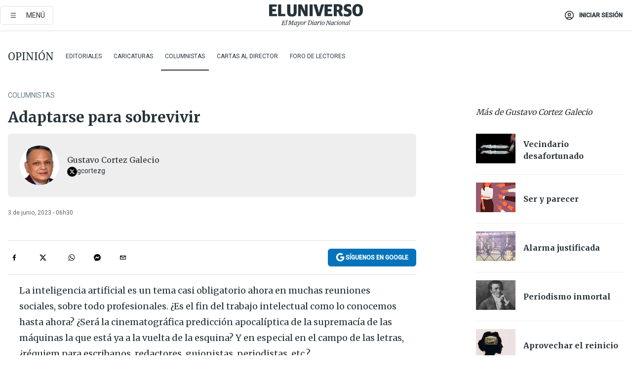

--- FILE ---
content_type: text/html; charset=utf-8
request_url: https://www.google.com/recaptcha/api2/anchor?ar=1&k=6LdhhuYZAAAAAIt3BuoF1mlkrCnSBSE6PTyJ6-Ts&co=aHR0cHM6Ly9lbHVuaXZlcnNvLWVsLXVuaXZlcnNvLXByb2QuY2RuLmFyY3B1Ymxpc2hpbmcuY29tOjQ0Mw..&hl=en&v=N67nZn4AqZkNcbeMu4prBgzg&size=invisible&anchor-ms=20000&execute-ms=30000&cb=rdx1ijwh1djf
body_size: 48724
content:
<!DOCTYPE HTML><html dir="ltr" lang="en"><head><meta http-equiv="Content-Type" content="text/html; charset=UTF-8">
<meta http-equiv="X-UA-Compatible" content="IE=edge">
<title>reCAPTCHA</title>
<style type="text/css">
/* cyrillic-ext */
@font-face {
  font-family: 'Roboto';
  font-style: normal;
  font-weight: 400;
  font-stretch: 100%;
  src: url(//fonts.gstatic.com/s/roboto/v48/KFO7CnqEu92Fr1ME7kSn66aGLdTylUAMa3GUBHMdazTgWw.woff2) format('woff2');
  unicode-range: U+0460-052F, U+1C80-1C8A, U+20B4, U+2DE0-2DFF, U+A640-A69F, U+FE2E-FE2F;
}
/* cyrillic */
@font-face {
  font-family: 'Roboto';
  font-style: normal;
  font-weight: 400;
  font-stretch: 100%;
  src: url(//fonts.gstatic.com/s/roboto/v48/KFO7CnqEu92Fr1ME7kSn66aGLdTylUAMa3iUBHMdazTgWw.woff2) format('woff2');
  unicode-range: U+0301, U+0400-045F, U+0490-0491, U+04B0-04B1, U+2116;
}
/* greek-ext */
@font-face {
  font-family: 'Roboto';
  font-style: normal;
  font-weight: 400;
  font-stretch: 100%;
  src: url(//fonts.gstatic.com/s/roboto/v48/KFO7CnqEu92Fr1ME7kSn66aGLdTylUAMa3CUBHMdazTgWw.woff2) format('woff2');
  unicode-range: U+1F00-1FFF;
}
/* greek */
@font-face {
  font-family: 'Roboto';
  font-style: normal;
  font-weight: 400;
  font-stretch: 100%;
  src: url(//fonts.gstatic.com/s/roboto/v48/KFO7CnqEu92Fr1ME7kSn66aGLdTylUAMa3-UBHMdazTgWw.woff2) format('woff2');
  unicode-range: U+0370-0377, U+037A-037F, U+0384-038A, U+038C, U+038E-03A1, U+03A3-03FF;
}
/* math */
@font-face {
  font-family: 'Roboto';
  font-style: normal;
  font-weight: 400;
  font-stretch: 100%;
  src: url(//fonts.gstatic.com/s/roboto/v48/KFO7CnqEu92Fr1ME7kSn66aGLdTylUAMawCUBHMdazTgWw.woff2) format('woff2');
  unicode-range: U+0302-0303, U+0305, U+0307-0308, U+0310, U+0312, U+0315, U+031A, U+0326-0327, U+032C, U+032F-0330, U+0332-0333, U+0338, U+033A, U+0346, U+034D, U+0391-03A1, U+03A3-03A9, U+03B1-03C9, U+03D1, U+03D5-03D6, U+03F0-03F1, U+03F4-03F5, U+2016-2017, U+2034-2038, U+203C, U+2040, U+2043, U+2047, U+2050, U+2057, U+205F, U+2070-2071, U+2074-208E, U+2090-209C, U+20D0-20DC, U+20E1, U+20E5-20EF, U+2100-2112, U+2114-2115, U+2117-2121, U+2123-214F, U+2190, U+2192, U+2194-21AE, U+21B0-21E5, U+21F1-21F2, U+21F4-2211, U+2213-2214, U+2216-22FF, U+2308-230B, U+2310, U+2319, U+231C-2321, U+2336-237A, U+237C, U+2395, U+239B-23B7, U+23D0, U+23DC-23E1, U+2474-2475, U+25AF, U+25B3, U+25B7, U+25BD, U+25C1, U+25CA, U+25CC, U+25FB, U+266D-266F, U+27C0-27FF, U+2900-2AFF, U+2B0E-2B11, U+2B30-2B4C, U+2BFE, U+3030, U+FF5B, U+FF5D, U+1D400-1D7FF, U+1EE00-1EEFF;
}
/* symbols */
@font-face {
  font-family: 'Roboto';
  font-style: normal;
  font-weight: 400;
  font-stretch: 100%;
  src: url(//fonts.gstatic.com/s/roboto/v48/KFO7CnqEu92Fr1ME7kSn66aGLdTylUAMaxKUBHMdazTgWw.woff2) format('woff2');
  unicode-range: U+0001-000C, U+000E-001F, U+007F-009F, U+20DD-20E0, U+20E2-20E4, U+2150-218F, U+2190, U+2192, U+2194-2199, U+21AF, U+21E6-21F0, U+21F3, U+2218-2219, U+2299, U+22C4-22C6, U+2300-243F, U+2440-244A, U+2460-24FF, U+25A0-27BF, U+2800-28FF, U+2921-2922, U+2981, U+29BF, U+29EB, U+2B00-2BFF, U+4DC0-4DFF, U+FFF9-FFFB, U+10140-1018E, U+10190-1019C, U+101A0, U+101D0-101FD, U+102E0-102FB, U+10E60-10E7E, U+1D2C0-1D2D3, U+1D2E0-1D37F, U+1F000-1F0FF, U+1F100-1F1AD, U+1F1E6-1F1FF, U+1F30D-1F30F, U+1F315, U+1F31C, U+1F31E, U+1F320-1F32C, U+1F336, U+1F378, U+1F37D, U+1F382, U+1F393-1F39F, U+1F3A7-1F3A8, U+1F3AC-1F3AF, U+1F3C2, U+1F3C4-1F3C6, U+1F3CA-1F3CE, U+1F3D4-1F3E0, U+1F3ED, U+1F3F1-1F3F3, U+1F3F5-1F3F7, U+1F408, U+1F415, U+1F41F, U+1F426, U+1F43F, U+1F441-1F442, U+1F444, U+1F446-1F449, U+1F44C-1F44E, U+1F453, U+1F46A, U+1F47D, U+1F4A3, U+1F4B0, U+1F4B3, U+1F4B9, U+1F4BB, U+1F4BF, U+1F4C8-1F4CB, U+1F4D6, U+1F4DA, U+1F4DF, U+1F4E3-1F4E6, U+1F4EA-1F4ED, U+1F4F7, U+1F4F9-1F4FB, U+1F4FD-1F4FE, U+1F503, U+1F507-1F50B, U+1F50D, U+1F512-1F513, U+1F53E-1F54A, U+1F54F-1F5FA, U+1F610, U+1F650-1F67F, U+1F687, U+1F68D, U+1F691, U+1F694, U+1F698, U+1F6AD, U+1F6B2, U+1F6B9-1F6BA, U+1F6BC, U+1F6C6-1F6CF, U+1F6D3-1F6D7, U+1F6E0-1F6EA, U+1F6F0-1F6F3, U+1F6F7-1F6FC, U+1F700-1F7FF, U+1F800-1F80B, U+1F810-1F847, U+1F850-1F859, U+1F860-1F887, U+1F890-1F8AD, U+1F8B0-1F8BB, U+1F8C0-1F8C1, U+1F900-1F90B, U+1F93B, U+1F946, U+1F984, U+1F996, U+1F9E9, U+1FA00-1FA6F, U+1FA70-1FA7C, U+1FA80-1FA89, U+1FA8F-1FAC6, U+1FACE-1FADC, U+1FADF-1FAE9, U+1FAF0-1FAF8, U+1FB00-1FBFF;
}
/* vietnamese */
@font-face {
  font-family: 'Roboto';
  font-style: normal;
  font-weight: 400;
  font-stretch: 100%;
  src: url(//fonts.gstatic.com/s/roboto/v48/KFO7CnqEu92Fr1ME7kSn66aGLdTylUAMa3OUBHMdazTgWw.woff2) format('woff2');
  unicode-range: U+0102-0103, U+0110-0111, U+0128-0129, U+0168-0169, U+01A0-01A1, U+01AF-01B0, U+0300-0301, U+0303-0304, U+0308-0309, U+0323, U+0329, U+1EA0-1EF9, U+20AB;
}
/* latin-ext */
@font-face {
  font-family: 'Roboto';
  font-style: normal;
  font-weight: 400;
  font-stretch: 100%;
  src: url(//fonts.gstatic.com/s/roboto/v48/KFO7CnqEu92Fr1ME7kSn66aGLdTylUAMa3KUBHMdazTgWw.woff2) format('woff2');
  unicode-range: U+0100-02BA, U+02BD-02C5, U+02C7-02CC, U+02CE-02D7, U+02DD-02FF, U+0304, U+0308, U+0329, U+1D00-1DBF, U+1E00-1E9F, U+1EF2-1EFF, U+2020, U+20A0-20AB, U+20AD-20C0, U+2113, U+2C60-2C7F, U+A720-A7FF;
}
/* latin */
@font-face {
  font-family: 'Roboto';
  font-style: normal;
  font-weight: 400;
  font-stretch: 100%;
  src: url(//fonts.gstatic.com/s/roboto/v48/KFO7CnqEu92Fr1ME7kSn66aGLdTylUAMa3yUBHMdazQ.woff2) format('woff2');
  unicode-range: U+0000-00FF, U+0131, U+0152-0153, U+02BB-02BC, U+02C6, U+02DA, U+02DC, U+0304, U+0308, U+0329, U+2000-206F, U+20AC, U+2122, U+2191, U+2193, U+2212, U+2215, U+FEFF, U+FFFD;
}
/* cyrillic-ext */
@font-face {
  font-family: 'Roboto';
  font-style: normal;
  font-weight: 500;
  font-stretch: 100%;
  src: url(//fonts.gstatic.com/s/roboto/v48/KFO7CnqEu92Fr1ME7kSn66aGLdTylUAMa3GUBHMdazTgWw.woff2) format('woff2');
  unicode-range: U+0460-052F, U+1C80-1C8A, U+20B4, U+2DE0-2DFF, U+A640-A69F, U+FE2E-FE2F;
}
/* cyrillic */
@font-face {
  font-family: 'Roboto';
  font-style: normal;
  font-weight: 500;
  font-stretch: 100%;
  src: url(//fonts.gstatic.com/s/roboto/v48/KFO7CnqEu92Fr1ME7kSn66aGLdTylUAMa3iUBHMdazTgWw.woff2) format('woff2');
  unicode-range: U+0301, U+0400-045F, U+0490-0491, U+04B0-04B1, U+2116;
}
/* greek-ext */
@font-face {
  font-family: 'Roboto';
  font-style: normal;
  font-weight: 500;
  font-stretch: 100%;
  src: url(//fonts.gstatic.com/s/roboto/v48/KFO7CnqEu92Fr1ME7kSn66aGLdTylUAMa3CUBHMdazTgWw.woff2) format('woff2');
  unicode-range: U+1F00-1FFF;
}
/* greek */
@font-face {
  font-family: 'Roboto';
  font-style: normal;
  font-weight: 500;
  font-stretch: 100%;
  src: url(//fonts.gstatic.com/s/roboto/v48/KFO7CnqEu92Fr1ME7kSn66aGLdTylUAMa3-UBHMdazTgWw.woff2) format('woff2');
  unicode-range: U+0370-0377, U+037A-037F, U+0384-038A, U+038C, U+038E-03A1, U+03A3-03FF;
}
/* math */
@font-face {
  font-family: 'Roboto';
  font-style: normal;
  font-weight: 500;
  font-stretch: 100%;
  src: url(//fonts.gstatic.com/s/roboto/v48/KFO7CnqEu92Fr1ME7kSn66aGLdTylUAMawCUBHMdazTgWw.woff2) format('woff2');
  unicode-range: U+0302-0303, U+0305, U+0307-0308, U+0310, U+0312, U+0315, U+031A, U+0326-0327, U+032C, U+032F-0330, U+0332-0333, U+0338, U+033A, U+0346, U+034D, U+0391-03A1, U+03A3-03A9, U+03B1-03C9, U+03D1, U+03D5-03D6, U+03F0-03F1, U+03F4-03F5, U+2016-2017, U+2034-2038, U+203C, U+2040, U+2043, U+2047, U+2050, U+2057, U+205F, U+2070-2071, U+2074-208E, U+2090-209C, U+20D0-20DC, U+20E1, U+20E5-20EF, U+2100-2112, U+2114-2115, U+2117-2121, U+2123-214F, U+2190, U+2192, U+2194-21AE, U+21B0-21E5, U+21F1-21F2, U+21F4-2211, U+2213-2214, U+2216-22FF, U+2308-230B, U+2310, U+2319, U+231C-2321, U+2336-237A, U+237C, U+2395, U+239B-23B7, U+23D0, U+23DC-23E1, U+2474-2475, U+25AF, U+25B3, U+25B7, U+25BD, U+25C1, U+25CA, U+25CC, U+25FB, U+266D-266F, U+27C0-27FF, U+2900-2AFF, U+2B0E-2B11, U+2B30-2B4C, U+2BFE, U+3030, U+FF5B, U+FF5D, U+1D400-1D7FF, U+1EE00-1EEFF;
}
/* symbols */
@font-face {
  font-family: 'Roboto';
  font-style: normal;
  font-weight: 500;
  font-stretch: 100%;
  src: url(//fonts.gstatic.com/s/roboto/v48/KFO7CnqEu92Fr1ME7kSn66aGLdTylUAMaxKUBHMdazTgWw.woff2) format('woff2');
  unicode-range: U+0001-000C, U+000E-001F, U+007F-009F, U+20DD-20E0, U+20E2-20E4, U+2150-218F, U+2190, U+2192, U+2194-2199, U+21AF, U+21E6-21F0, U+21F3, U+2218-2219, U+2299, U+22C4-22C6, U+2300-243F, U+2440-244A, U+2460-24FF, U+25A0-27BF, U+2800-28FF, U+2921-2922, U+2981, U+29BF, U+29EB, U+2B00-2BFF, U+4DC0-4DFF, U+FFF9-FFFB, U+10140-1018E, U+10190-1019C, U+101A0, U+101D0-101FD, U+102E0-102FB, U+10E60-10E7E, U+1D2C0-1D2D3, U+1D2E0-1D37F, U+1F000-1F0FF, U+1F100-1F1AD, U+1F1E6-1F1FF, U+1F30D-1F30F, U+1F315, U+1F31C, U+1F31E, U+1F320-1F32C, U+1F336, U+1F378, U+1F37D, U+1F382, U+1F393-1F39F, U+1F3A7-1F3A8, U+1F3AC-1F3AF, U+1F3C2, U+1F3C4-1F3C6, U+1F3CA-1F3CE, U+1F3D4-1F3E0, U+1F3ED, U+1F3F1-1F3F3, U+1F3F5-1F3F7, U+1F408, U+1F415, U+1F41F, U+1F426, U+1F43F, U+1F441-1F442, U+1F444, U+1F446-1F449, U+1F44C-1F44E, U+1F453, U+1F46A, U+1F47D, U+1F4A3, U+1F4B0, U+1F4B3, U+1F4B9, U+1F4BB, U+1F4BF, U+1F4C8-1F4CB, U+1F4D6, U+1F4DA, U+1F4DF, U+1F4E3-1F4E6, U+1F4EA-1F4ED, U+1F4F7, U+1F4F9-1F4FB, U+1F4FD-1F4FE, U+1F503, U+1F507-1F50B, U+1F50D, U+1F512-1F513, U+1F53E-1F54A, U+1F54F-1F5FA, U+1F610, U+1F650-1F67F, U+1F687, U+1F68D, U+1F691, U+1F694, U+1F698, U+1F6AD, U+1F6B2, U+1F6B9-1F6BA, U+1F6BC, U+1F6C6-1F6CF, U+1F6D3-1F6D7, U+1F6E0-1F6EA, U+1F6F0-1F6F3, U+1F6F7-1F6FC, U+1F700-1F7FF, U+1F800-1F80B, U+1F810-1F847, U+1F850-1F859, U+1F860-1F887, U+1F890-1F8AD, U+1F8B0-1F8BB, U+1F8C0-1F8C1, U+1F900-1F90B, U+1F93B, U+1F946, U+1F984, U+1F996, U+1F9E9, U+1FA00-1FA6F, U+1FA70-1FA7C, U+1FA80-1FA89, U+1FA8F-1FAC6, U+1FACE-1FADC, U+1FADF-1FAE9, U+1FAF0-1FAF8, U+1FB00-1FBFF;
}
/* vietnamese */
@font-face {
  font-family: 'Roboto';
  font-style: normal;
  font-weight: 500;
  font-stretch: 100%;
  src: url(//fonts.gstatic.com/s/roboto/v48/KFO7CnqEu92Fr1ME7kSn66aGLdTylUAMa3OUBHMdazTgWw.woff2) format('woff2');
  unicode-range: U+0102-0103, U+0110-0111, U+0128-0129, U+0168-0169, U+01A0-01A1, U+01AF-01B0, U+0300-0301, U+0303-0304, U+0308-0309, U+0323, U+0329, U+1EA0-1EF9, U+20AB;
}
/* latin-ext */
@font-face {
  font-family: 'Roboto';
  font-style: normal;
  font-weight: 500;
  font-stretch: 100%;
  src: url(//fonts.gstatic.com/s/roboto/v48/KFO7CnqEu92Fr1ME7kSn66aGLdTylUAMa3KUBHMdazTgWw.woff2) format('woff2');
  unicode-range: U+0100-02BA, U+02BD-02C5, U+02C7-02CC, U+02CE-02D7, U+02DD-02FF, U+0304, U+0308, U+0329, U+1D00-1DBF, U+1E00-1E9F, U+1EF2-1EFF, U+2020, U+20A0-20AB, U+20AD-20C0, U+2113, U+2C60-2C7F, U+A720-A7FF;
}
/* latin */
@font-face {
  font-family: 'Roboto';
  font-style: normal;
  font-weight: 500;
  font-stretch: 100%;
  src: url(//fonts.gstatic.com/s/roboto/v48/KFO7CnqEu92Fr1ME7kSn66aGLdTylUAMa3yUBHMdazQ.woff2) format('woff2');
  unicode-range: U+0000-00FF, U+0131, U+0152-0153, U+02BB-02BC, U+02C6, U+02DA, U+02DC, U+0304, U+0308, U+0329, U+2000-206F, U+20AC, U+2122, U+2191, U+2193, U+2212, U+2215, U+FEFF, U+FFFD;
}
/* cyrillic-ext */
@font-face {
  font-family: 'Roboto';
  font-style: normal;
  font-weight: 900;
  font-stretch: 100%;
  src: url(//fonts.gstatic.com/s/roboto/v48/KFO7CnqEu92Fr1ME7kSn66aGLdTylUAMa3GUBHMdazTgWw.woff2) format('woff2');
  unicode-range: U+0460-052F, U+1C80-1C8A, U+20B4, U+2DE0-2DFF, U+A640-A69F, U+FE2E-FE2F;
}
/* cyrillic */
@font-face {
  font-family: 'Roboto';
  font-style: normal;
  font-weight: 900;
  font-stretch: 100%;
  src: url(//fonts.gstatic.com/s/roboto/v48/KFO7CnqEu92Fr1ME7kSn66aGLdTylUAMa3iUBHMdazTgWw.woff2) format('woff2');
  unicode-range: U+0301, U+0400-045F, U+0490-0491, U+04B0-04B1, U+2116;
}
/* greek-ext */
@font-face {
  font-family: 'Roboto';
  font-style: normal;
  font-weight: 900;
  font-stretch: 100%;
  src: url(//fonts.gstatic.com/s/roboto/v48/KFO7CnqEu92Fr1ME7kSn66aGLdTylUAMa3CUBHMdazTgWw.woff2) format('woff2');
  unicode-range: U+1F00-1FFF;
}
/* greek */
@font-face {
  font-family: 'Roboto';
  font-style: normal;
  font-weight: 900;
  font-stretch: 100%;
  src: url(//fonts.gstatic.com/s/roboto/v48/KFO7CnqEu92Fr1ME7kSn66aGLdTylUAMa3-UBHMdazTgWw.woff2) format('woff2');
  unicode-range: U+0370-0377, U+037A-037F, U+0384-038A, U+038C, U+038E-03A1, U+03A3-03FF;
}
/* math */
@font-face {
  font-family: 'Roboto';
  font-style: normal;
  font-weight: 900;
  font-stretch: 100%;
  src: url(//fonts.gstatic.com/s/roboto/v48/KFO7CnqEu92Fr1ME7kSn66aGLdTylUAMawCUBHMdazTgWw.woff2) format('woff2');
  unicode-range: U+0302-0303, U+0305, U+0307-0308, U+0310, U+0312, U+0315, U+031A, U+0326-0327, U+032C, U+032F-0330, U+0332-0333, U+0338, U+033A, U+0346, U+034D, U+0391-03A1, U+03A3-03A9, U+03B1-03C9, U+03D1, U+03D5-03D6, U+03F0-03F1, U+03F4-03F5, U+2016-2017, U+2034-2038, U+203C, U+2040, U+2043, U+2047, U+2050, U+2057, U+205F, U+2070-2071, U+2074-208E, U+2090-209C, U+20D0-20DC, U+20E1, U+20E5-20EF, U+2100-2112, U+2114-2115, U+2117-2121, U+2123-214F, U+2190, U+2192, U+2194-21AE, U+21B0-21E5, U+21F1-21F2, U+21F4-2211, U+2213-2214, U+2216-22FF, U+2308-230B, U+2310, U+2319, U+231C-2321, U+2336-237A, U+237C, U+2395, U+239B-23B7, U+23D0, U+23DC-23E1, U+2474-2475, U+25AF, U+25B3, U+25B7, U+25BD, U+25C1, U+25CA, U+25CC, U+25FB, U+266D-266F, U+27C0-27FF, U+2900-2AFF, U+2B0E-2B11, U+2B30-2B4C, U+2BFE, U+3030, U+FF5B, U+FF5D, U+1D400-1D7FF, U+1EE00-1EEFF;
}
/* symbols */
@font-face {
  font-family: 'Roboto';
  font-style: normal;
  font-weight: 900;
  font-stretch: 100%;
  src: url(//fonts.gstatic.com/s/roboto/v48/KFO7CnqEu92Fr1ME7kSn66aGLdTylUAMaxKUBHMdazTgWw.woff2) format('woff2');
  unicode-range: U+0001-000C, U+000E-001F, U+007F-009F, U+20DD-20E0, U+20E2-20E4, U+2150-218F, U+2190, U+2192, U+2194-2199, U+21AF, U+21E6-21F0, U+21F3, U+2218-2219, U+2299, U+22C4-22C6, U+2300-243F, U+2440-244A, U+2460-24FF, U+25A0-27BF, U+2800-28FF, U+2921-2922, U+2981, U+29BF, U+29EB, U+2B00-2BFF, U+4DC0-4DFF, U+FFF9-FFFB, U+10140-1018E, U+10190-1019C, U+101A0, U+101D0-101FD, U+102E0-102FB, U+10E60-10E7E, U+1D2C0-1D2D3, U+1D2E0-1D37F, U+1F000-1F0FF, U+1F100-1F1AD, U+1F1E6-1F1FF, U+1F30D-1F30F, U+1F315, U+1F31C, U+1F31E, U+1F320-1F32C, U+1F336, U+1F378, U+1F37D, U+1F382, U+1F393-1F39F, U+1F3A7-1F3A8, U+1F3AC-1F3AF, U+1F3C2, U+1F3C4-1F3C6, U+1F3CA-1F3CE, U+1F3D4-1F3E0, U+1F3ED, U+1F3F1-1F3F3, U+1F3F5-1F3F7, U+1F408, U+1F415, U+1F41F, U+1F426, U+1F43F, U+1F441-1F442, U+1F444, U+1F446-1F449, U+1F44C-1F44E, U+1F453, U+1F46A, U+1F47D, U+1F4A3, U+1F4B0, U+1F4B3, U+1F4B9, U+1F4BB, U+1F4BF, U+1F4C8-1F4CB, U+1F4D6, U+1F4DA, U+1F4DF, U+1F4E3-1F4E6, U+1F4EA-1F4ED, U+1F4F7, U+1F4F9-1F4FB, U+1F4FD-1F4FE, U+1F503, U+1F507-1F50B, U+1F50D, U+1F512-1F513, U+1F53E-1F54A, U+1F54F-1F5FA, U+1F610, U+1F650-1F67F, U+1F687, U+1F68D, U+1F691, U+1F694, U+1F698, U+1F6AD, U+1F6B2, U+1F6B9-1F6BA, U+1F6BC, U+1F6C6-1F6CF, U+1F6D3-1F6D7, U+1F6E0-1F6EA, U+1F6F0-1F6F3, U+1F6F7-1F6FC, U+1F700-1F7FF, U+1F800-1F80B, U+1F810-1F847, U+1F850-1F859, U+1F860-1F887, U+1F890-1F8AD, U+1F8B0-1F8BB, U+1F8C0-1F8C1, U+1F900-1F90B, U+1F93B, U+1F946, U+1F984, U+1F996, U+1F9E9, U+1FA00-1FA6F, U+1FA70-1FA7C, U+1FA80-1FA89, U+1FA8F-1FAC6, U+1FACE-1FADC, U+1FADF-1FAE9, U+1FAF0-1FAF8, U+1FB00-1FBFF;
}
/* vietnamese */
@font-face {
  font-family: 'Roboto';
  font-style: normal;
  font-weight: 900;
  font-stretch: 100%;
  src: url(//fonts.gstatic.com/s/roboto/v48/KFO7CnqEu92Fr1ME7kSn66aGLdTylUAMa3OUBHMdazTgWw.woff2) format('woff2');
  unicode-range: U+0102-0103, U+0110-0111, U+0128-0129, U+0168-0169, U+01A0-01A1, U+01AF-01B0, U+0300-0301, U+0303-0304, U+0308-0309, U+0323, U+0329, U+1EA0-1EF9, U+20AB;
}
/* latin-ext */
@font-face {
  font-family: 'Roboto';
  font-style: normal;
  font-weight: 900;
  font-stretch: 100%;
  src: url(//fonts.gstatic.com/s/roboto/v48/KFO7CnqEu92Fr1ME7kSn66aGLdTylUAMa3KUBHMdazTgWw.woff2) format('woff2');
  unicode-range: U+0100-02BA, U+02BD-02C5, U+02C7-02CC, U+02CE-02D7, U+02DD-02FF, U+0304, U+0308, U+0329, U+1D00-1DBF, U+1E00-1E9F, U+1EF2-1EFF, U+2020, U+20A0-20AB, U+20AD-20C0, U+2113, U+2C60-2C7F, U+A720-A7FF;
}
/* latin */
@font-face {
  font-family: 'Roboto';
  font-style: normal;
  font-weight: 900;
  font-stretch: 100%;
  src: url(//fonts.gstatic.com/s/roboto/v48/KFO7CnqEu92Fr1ME7kSn66aGLdTylUAMa3yUBHMdazQ.woff2) format('woff2');
  unicode-range: U+0000-00FF, U+0131, U+0152-0153, U+02BB-02BC, U+02C6, U+02DA, U+02DC, U+0304, U+0308, U+0329, U+2000-206F, U+20AC, U+2122, U+2191, U+2193, U+2212, U+2215, U+FEFF, U+FFFD;
}

</style>
<link rel="stylesheet" type="text/css" href="https://www.gstatic.com/recaptcha/releases/N67nZn4AqZkNcbeMu4prBgzg/styles__ltr.css">
<script nonce="XIcwNoF-9wJJfXyu-yXkxQ" type="text/javascript">window['__recaptcha_api'] = 'https://www.google.com/recaptcha/api2/';</script>
<script type="text/javascript" src="https://www.gstatic.com/recaptcha/releases/N67nZn4AqZkNcbeMu4prBgzg/recaptcha__en.js" nonce="XIcwNoF-9wJJfXyu-yXkxQ">
      
    </script></head>
<body><div id="rc-anchor-alert" class="rc-anchor-alert"></div>
<input type="hidden" id="recaptcha-token" value="[base64]">
<script type="text/javascript" nonce="XIcwNoF-9wJJfXyu-yXkxQ">
      recaptcha.anchor.Main.init("[\x22ainput\x22,[\x22bgdata\x22,\x22\x22,\[base64]/[base64]/[base64]/bmV3IHJbeF0oY1swXSk6RT09Mj9uZXcgclt4XShjWzBdLGNbMV0pOkU9PTM/bmV3IHJbeF0oY1swXSxjWzFdLGNbMl0pOkU9PTQ/[base64]/[base64]/[base64]/[base64]/[base64]/[base64]/[base64]/[base64]\x22,\[base64]\\u003d\x22,\x22w5Epw6xkw6LCocOBwq8mw7TCkcKHwqjDq8K7EMOJw7oTQWBmVsKpdVPCvmzChSLDl8KwX3oxwqtew6UTw73CrSpfw6XCtsK2wrctI8OZwq/DpCABwoR2Q2nCkGgnw7ZWGBVERyXDkiFbN09bw5dHw5Vzw6HCg8OFw43DpmjDow1rw6HClk5WWDrCo8OIeRAbw6l0ZwzCosO3wq3DmHvDmMK6wqxiw7TDjMOcDMKHw6wqw5PDucOAaMKrAcKkw7/[base64]/DvFc8w6FzeDVyeQl6w4ZGQA9ow6DDuB1MMcO/[base64]/DtjkHw5Ykw5l9wqnCkiwOw54OwqZdw6TCjsKuwqtdGy50IH0QBWTCt2rCsMOEwqBUw6BVBcOjwr1/SBtyw4EKw6/Dn8K2wpRlJGLDr8K8D8ObY8Kqw7DCmMO5E2/DtS0RAMKFbsO6wpzCuncUBjgqIcOFR8KtI8KWwptmwpzCgMKRIQLCjsKXwotzwrgLw7rCh0AIw7s/dRs8w7nCnF0nB10bw7HDknwJa2nDl8OmRyfDrsOqwoAcw4VVcMOGbCNJWcOiA1ddw5VmwrQQw4rDlcOkwr4XKSt8wr9gO8OCwqXCgm1cVARAw40VF3rCu8KUwptKwqU7wpHDs8KQw4Mvwpp/worDtsKOw7PCnlXDs8KdZjFlMF1xwoZuwqp2U8Ovw7TDklUgEgzDlsKGwpJdwrwUVsKsw6tOV27CkzBtwp0jwrLCnDHDlhY3w53Dr3/CnSHCqcOSw4A+OQoCw61tCcKKYcKJw6fCil7CszXCuS/DnsOPw63DgcKaW8OXFcO/w5lUwo0WGFJXa8O1EcOHwpsoU05sF0Y/asKmD2l0aTbDh8KDwr0awo4KBD3DvMOKXsOZFMKpw6zDkcKPHBRow7TCuzFWwo1PMcKWTsKgwrnCnGPCv8OLd8K6wqF4Zx/Ds8O7w4x/w4EXw5rCgsObd8KncCVcUsK9w6fCt8OtwrYSS8O4wrzCvsKBf3N4Q8Kxw6cxwpANUcOOw7w5w6Vvd8Obw4UuwqNCE8OpwokLw5PDij7DvWDCsMKDw70Zw77DkBbCi2tGQMKCw4dYwrXDv8Kfw7DCu0/DtcKUw69hTDzCpsOEwr7CkkvDv8OnwoXDvTPCtsKqdMKhcUcNGWDDjwPCq8K1XcK5FsKmf3dpRw5zw4cDw4jCk8KmGsOFLsK4w4FRUThFw5oMJzLCkyFeXGzCng3CvMKPwqPDh8OQw7d2AmnDvcKAw7XDnXZYwpo+F8K5w4/DoC/Cvhd4EcOkw5QKEHwOI8OYIcKrMCnDqyzCvAcCw5jCqVZFw6bDhCthw53DpDoAZDkmUHLCo8KyND1PbMKEIwIqwppVdHB2e3lJDk0Ow5/DrsO2wq/Dg0rDkzxmwoM9w7PCi3/Ct8OWw6YSXH8kEcO1w7PDtEpHw7bCncK9ZXzDrsOCGcKmwocqwoDCvHleEBkAHW/Cr1p0IMObwqYmw6tvwoN3wqbCmsOtw5hafX8zHcKAw6JBTcK0IcOMFUfDnUsqw7jCt2DDrMKbenTDucOMwqDCs1AUwofCnMKSX8OnwoHDlU4fMTrCvsKFw5TCssK0IXRmZhIxW8KnwqrCisK5w73Cnl/DpyXDnMKcw6rDuFQ2bMKzZMOLdVBNd8O0wqY/[base64]/CpsKOOcOaw6HDn2Naw7QLw4tEKMOcBMK0w4ZqE8OVwo5kwpIxZ8KRw6UiP2zDoMO+w415w5c0GsOlEcOowr7CvMOgaysgWgHCvyrCtwjDucKZYMOPwrvCncO9NiEvEzXCkSw1JRNWCcK0w5Qdwp8/[base64]/[base64]/Chz3CusOyIXDCkjXDvcOOCsKeJ00ke1ZTBHjCj8KJw5MDwqp9YDllw7/[base64]/Ct8OMw4LDsCIdU8Obax3DvgPDuMK+fnNhw4M2PCDCricrw5/Dt0vDhcKKfnjCiMOHw6lhLcOXDsKhZFbDlRU2wqjDvDjCiMK5w4vDrsKoZEZ6wod+w4Awb8K2HsOlwpfCjD1ew7HDgyhFw4DDtW/Cinp6wrwpZsOXS8KWwoQcIhHDsB4RNsOfITvCn8K1w65wwpEGw5A8wobDkMKxw7XChR/DvVRGDsO8fXlQQ2/DuiR7wq/CnC7Cg8OPAl0Jw6wjYW9Ew5nCkMOCZEvCjnU8CsOfNsKKUcKeVsOcw4xFwp3Cn3obNmTDtkLDmkHCu15OV8KCw59tDsONNmsLwo3DvsKCOEdrQMOZPsKIwpPCqCLCkyMhLmVEwpzCgEPDgkbDg2xZLRwKw43CmU/DicO8w7Mqw5pRdFVXwq0cPWFwMMO0wpcfw6Qbwql5wrfDo8ORw7zCsAXDmAHDocKRTkFyHWXCtsOvw7zClnTDpnAPfifCjMOtR8OCwrE/UMKLwqjDnsOhKcOoTsKCwp11w5l8w7cfwqvClRXDlXY6UcOSw5t4w71KCHJYw58kwpXDmsO9w6bChko5ecKaw4DDqlxVwpTCoMOve8OyEUvCmQ/CjwDCksKqeHnDlsOKccOBw7pNajYSNFLDusOVWCHCiHw4Ji5nJlzCj0LDvMKuFMOLKMKXCyfDnDXCqB/Dg1EFwoRwXsOUbMONwq3Ctmc6UGrCh8KKMw1xw7Nzw6AIw5g5XA4ywrxjE1vCvG3Ch3VUw4jCtcKPw4RBw6DDrcO8fy40U8ODJ8OVwolXZcOiw7FzDXUaw63Cni87G8OTWsKhIcOowoEIIMKfw5HCvgY6GwUsR8O4DMOKw7AOMGrDj1w4MsOwwp/DkkPDuRFTwqfDrSrCvMKZw4DDhDEvcERbUMO2w6UKQ8KowpDCqMK8w4bDgUAqw7RKL0c0PcKQw53Cj35uX8KYwqXDkFZ5HHvCmQkcQMOBI8KBZTXDuMOoSMKuwrIFw4fDiA3DqVFBMl8eLV/DrMKrM0jDpMKlGcK8K3h1A8Kcw7V2GsKVw6tfw7bCnxnCn8KAaXrDgTnDsFjDpMKrw6VoR8Krwp/Ds8OGF8Obw5fDssOSwooDwr/Dk8OlEg8Yw7LDtFYeXi/CisKbOsOkdD4LWMKCBMKFTEIaw5sUWxrCvhTDq3/CrMKtO8OSKMK7w4NOdmN1w59XFMKqUSkkFxrCnsOmw4oHCmYHwoFCwpbDpBHDkMOmw4bDgkQOKzQvCXcJwpQ2wpFlwpUWFMOCWsOGUMKMYUsaEQHCs3I0W8O1ZTwjwpPCqQhowq3Dgk/CtGrDgsKywr/DocOuOsOQEMKpNEPDsi/DocOgw67DsMKBOgfCkMOETsK8w5jDqT7DtMKbdcKTEg5daQcnJ8KswqvCknHCgMOEAMOcw7jCgAbDr8OywpR/wrsQw7sLFMKeJmbDi8KUw6LDi8Orw4gBwrMMIAbDrVcCXsOEw63CgD/DicOWf8OFLcKlw4lhwrPDvTDDum50dsKzecO9AWRxPMKWIsKlwqISacOIckHCkcOAw5XDmsONYDzDq2c2Y8K5MWHDjsOFw6Q4w5ZGfm4lW8OnLcKlw7zCtMOsw4jCk8O+w4nDnFHDg8KHw5ZPMDzCrk/Cn8O9XMOGw6TDlFZaw63DoxgVwq/CoXTDqBRkecOIwpQMw4AIw53DvcOXw5HCpGxeRCPCvMOKdxp/XMK0wrQ9KzTDicOKw6XCpzNzw4cKRFYbwq8gw73CqMKEwrQawqjDn8K0wrRFw5Nhw45/fVDCtw9tOD9Yw7c8RlNSBMKpwp/DghRpRl4VwonDjMKtBwAcHncgwqTDocOew5vCscOaw7MTw5bDssKaw4hGZcObw4bDgsKFw7XCiExTwpvCnMKQUsOJBcK2w6LDncOkc8OXUjM6ZxbCqzR0w7YCwqjCm0zDuh/DpsOUw5bDjA/DtcOOaFjDqFFswoAlO8OgD3bDiw3ColZzOcOlV2XCqjYzw5bCmzlJw7rDvh/[base64]/XMKJw7INwonDoCQjwqMvN8O6wrjCgsOFY8OVIMOhSRHCocKNdMOow45pwotSO3g3XMKcwrbCiUDDn0nDikrDusOCwoxzwoR8wq7CrHlTJAJJw7V1fGvCq0E9ExzCmx3CvWwVBhsoXl/CocKmC8OBacK6w4zCsT/[base64]/w6U0Ym0Nwr3Ds1JUd8Kiw6UPwppIw4txZMKEw57CnsOzwoMQIsOmcGjCjDbCsMOUwo7DiAzCvVXCl8OQw5rClRDCvn/DiQXDtcKmwpXClcOZUMOXw7glGMOnYMKkRcOrBsKSw4w4w4ccw6rDoMKswpwlN8KKw6PDshUyfMOaw4dJw5Qxw51Kwq8zdMORVcOGOcOMck4CNEZPQjvCrVjDt8OfVcKewpcKMA0nL8KEwq/Dth/ChAVlOMK2w5HCmsOdw5rCrsKaKsOjw5XDiCbCp8OFwpHDoG0UP8OKwoxJwqUNwqNDwpkNwqlrwq9ZKXBLEsKsV8K8w7YRb8KNwr/Cq8K/w4HDvcOkFcK0AUfDl8KMenQDL8O0ISPDi8K0P8KIGgsjO8OyACYpw6XDqmIuecKiw6Ykw6/CnMKIw7jCtsKzw4XCuD7Ch1vCjMKxDgAiaBAIwrrCkWvDtU/Cri3Cs8KUw5MbwpsGw5VeQWRaWTbCjXcawocnw4Bsw7nDmhbDsDXDlcKcQlVcw5DDv8Ofw4HCqgbCqsO8esKMw4QCwp8xRnJQRcKtw6LDt8OYwqjCqsKqMMKdRj/Cl0hhwp/CtcOhP8KrwpFvw5kGPMOPwoNdS2TCm8OtwqxCEMK8KT/DqcO/SjgxV1wbBEDCl3hZHnvDq8KCKBJxRcOjVcKzw5jCimzDrsOSw4cZw5vDnzjCpsKsUUTCnsOZWcK1EmPCg0TDp0tHwogww4xHwrnCk33ClsKAfXTCksODQ1bDvHbDnh4Gw7bDtFwmwq8ewrTCvFwpwp8RT8KqAcOTwp/DkyYxw67Cg8OAdcO7wp92w50jwo/CvgYOPFbCsm/Cs8Kvw4TChFLDsX8baAx5TMKvwqx0w53DpcK2wpDDiVbCoAIJwpQfYsKZworDgMKlw6LCiBoQw5hRasKWwqnCtcK6bToQw4MkAMOsJcKgw5R3OBvDmFBOw63Ck8KaIFBLUTPCtsKtC8OSwo/DqMK5OMK9w6IrL8OxWzbDr3/Dj8KVU8Ouw4bCgsKEwrFrTD4vw7leaG3DocO0w61jDirDrB/[base64]/[base64]/CjGfCvQo0wo3ClsOSw5gSw6rDqh1Sw4jCjMK/ZsOWOmAgFngmw7bCsTPDsXYjcT7DvsKhZ8Krw6AxwppoFcKowpTDqVzDoQ9ww6A/UsO4AcK0w57CjA9mwpkrIgLDssKew7DCn2HDgMOxwqp5w6oUUXPCi2llVXjCj1XCkMOIHMOPAcK2wrDCgcOAwrZYM8Oqwpx/fWjDm8KiNCPChTEEAxHDiMKaw6/DiMOUw6hawpHCmMK/w5Vmw5ZCw6gww7HCuhtKw6cBwo8kw5gmTMK0W8KkbsKFw7YzL8KnwrEnD8O0w6JKwo5JwpoSw6XCnMOMLsOhw63Chzciwotcw6QyXSJ2w6DDn8KcwpjDnDTChcOrF8Klw4JuF8OMwpJBcVrDl8O/wr7CrD/[base64]/EcKyNsKhw6PCgBHCqsK8e8K0wobCvcKRGwZ9wpbCpyTDtC7DnTdBTcOCXU1fA8K5w5jCo8O4R0XCoQLDkiHCsMK+w6FXwogyZ8O+w7vDs8OVw6k6woBoIcKRJ1x6wos0c1vDk8O2D8OAwoLDjj07FDvClxPDvMKqwoPCjcORwrTDpworw5/DjV3CgsOqw6wLwpvCrgZoU8KCEcKrw6DCo8O6JzTCvG9Pw7zCu8OTwrFrw6nDpEzDpMOycSo3LCpEVCgkCMK4w5XDr3p6ZMKnw6luI8KdPxPCv8KdwqXCk8OKwrJlRnw4L3c/ThBhWMO9w4cBBBjCq8OmO8O1w6g1cVTDjivCiQDCqMK/wovChHtDew0fw797Aw7Dvz05wr8YEcKQw6nDuxfDpcOfw5FAw6fCscK5ccOxPHHCrcKnw7bDq8OrD8OWwqLCgcO+w4Ujwp9lwpBJwp/DisOdw4cHw5TDr8Krw5vDiRcAH8K3S8OmWjLDlXkSwpbCkGYzwrXDmi1Sw4QQw4jCshjCuHVbC8Kcwr9EN8OVOcK+BsKrwrAHw7LCiz/DvsOpExM8P2/DpVXCqQZIwpdkb8ODOWZ3Q8O3wrTCmE5PwqFkwpvDhgdow5TDkmxRWj/Ch8KTwqwrR8Ogw6zCrsOswo8AB3vDrX8TI24pCcO7M0t2W0bChsOHRiFcfklFw7XCnsOywpvChMK5fls8f8KMwp4Kwr8EwoPDu8KHIQrDlUBxUcOhdjzCq8KkDhvCscOTHcOuw5B0wrrChSDDlFTDhC/CtnjDgEzDsMKfbS8qw7Upw7cKNMOFTsKmPn52FBbDmB3DsTPCk37DnHPClcKhwptVw6PCqMKwE0vCuCvCsMKQBQDCm0bCssKdw70BUsKxI041w7/CoGnDrz7DiMKCecOTwoLDlTFFQFTCvg/DumfDigYQY3TCucOSwoM3w6TDqcKucz3ClBd+FEHDpsKSwpbDqG/DsMO5BgfDgcOuLmELw6Vfw5LDmcK8b1jCsMODJQxEccKFICnCgT/DuMOxKGPCqmwFD8KSwqjCgcK0bsOuw47CtR0Rwq5vwq9ZCQ7CoMOcB8KFwploOEdEMG9lPsKaWCdeYi7DsT9fFxx5wqrCqC/CicKFw5nDnMOTw5tdIzPCjsKqw58XdDLDpMObQD11wpcIVk9pFMKuw73Dm8KJw5VOw5QXXCPCmUdZGsKEwrFdZMKswqQnwqBuZcKPwq8xMzg0w6d7b8Kjw4t/wo7Cp8KbEl/ClcKPXDYlw6Qfw5pPXzXChMObNlXDhy0+LRgMUzcQwrZMRRfDtgnCqsKoDTBZAcK5JcKRwrM9By3Dji/[base64]/DjWDCozEGw5jDrmNDw5dLJmJswpPDhsOTKUfCqMKcH8K4MMKpUcOzwr7CqnLDlsOmIMO7KlnDmxTCg8O8w6jCug1oZ8OdwoV7GCFmV3bCmmYXTsK9w4R4wpEWYVXClV/CvmsewohKw5LDkcOWwoHDocO5cQl1wq8zc8KyX1AZKwbCi2RGMxdTwpRtZEZXQVVwe3htBDMPw5gfCH7CvsOhWsOJwrLDvxTDnsOwNsOOR1t1wrjDpMKfYjsBwrUzacKow7zCgQPDjsKmXiLCssK9w7/DhMOGw5k2wrrCh8OFUm1Nw7vCm3bCvxrCo2EuEzsEfF01wqDDg8OswqgKw4jCosK3dAXDgsKQR0vDpHvDrgvDlyV/[base64]/wo1ow5Eqw6YlSlU5w5zDgcOTNy7CosKhBTfDqhnDlMO9BxNewqE1w4lJw6s0wojDgEEkw41ZJMOxw68ywovDlwRVQMOWwqfDvcOPJsOpcDx3dC1HcDLDj8K/QMOrNMO/w74vNsOxBsO2QsKwHcKVwpHCiSDDhj1QXB7CtcK2QSzDmcOrw5/Dn8OTGDnCncOsdn8BXlHDrzdPwrDCs8OzWMOeYMKBw7rCrSXDnXZ1w5bCvsOqCCfCv1IaA0XCilweUyRjUivCkjdJw4Mjwr0vKAAFwqY1EsKcecOTJsOQw6jDtsKnwoPCnT3CgRpWwq1Xw60cNRfCnXTCvlENC8O1w7kCQXnCjsOxO8K3bMKpbsKxR8Kmw5vCnDPCr1/CoU1KEsKmIsOlG8Olwo9adRd5w5pCexpmGMO+QhpKL8OMUGwEw63CqTJZHw96bcOewqEHFWTCqMO0VcOqwpzDnk44NsO5wosiY8O3ZRBcwpcRSTTCn8KLWsK7wpLCkU/DrCN+w6x/QsOqwqrCgXFPbsO1wohpLMO8wpFbw5rCpsKhFzvCocKdQwXDhnMWwqkdV8KECsOVTsK1wqoWw4jCsCp/[base64]/woA5w53CmcKMTsKwwrgaw682wotMKXHCvQRuw4Emw6kdwonDrsOeA8OqwrPDmBQYwrMzWsO4H0zDn09bw6MiHxhhw5nChwBhTsO9M8OTLMKCJ8KwQFHCgzHDhMOAPcKKCQrCqmnDpsK2D8O0w5hVWMKKSMKSw5/CmMObwp4NQMKUwqbDpHzCg8OEwrrDscOOA08rESzDiQjDhwgKEcKkJhDDtMKDw5o9EScswrfCp8KCexnDvl5bw7TCsjxEdMO2X8OWw5MOwqZrV0w+wpDCpAPCqMKwKk82VTUOPmHCgMO7fyHDhi/CpWs/FcOWw5rClMKjGDFMwos7w7vChg05QWDCsSoawoZ9wqxJdFMdHcOpwrXCicKzwoY5w5zDjsKIbAnCuMO6wohowqHCi0fCq8OqND3Ck8Kew5NQw4AcwrTCr8OvwoxGwrHClmLCu8K0wqcxa0XCisKrPFzDnn5qT0jCt8OrCMKnRcOlw6VwBcKew5pARHQlKi3CrwYzHhd/w413emo7DhESFl4bw5ofw7ALwrJuwozCpHE2w648wqlRf8OPw5IPKcOEAsOsw45fw5V9XUt1w79mL8Kww6RvwqbDnnFWwr5PfMKaIQdHwqLCocOpdsOhwqIEBBsZCsOcAgzDiB95w6nCtcOaEivChxrCt8O9OMKYbsK4XsOEwo7CrlAZwoFDwqTDrEjDgcOSGcKxw4/[base64]/wpIEAsOVwqQew5VrO8Opwp/ClFnDisOHw7HCucKcTcKlYsOCwrBcIMOQRMO/UXnClsOiw4XDoCrCnsKewpALwpHCjcKSw4LCmyluwrHDocOIFMOEZMOtKcKcM8OAw7ZbwrfCusOfw6fCjcKbw57Ch8ONQsK/w4YFw7V3BsK/w4ADwqbClS8vQGgJw5INw7t/USJvZsKZwrrCqMKjw7bCtz3Djx9lE8OZZsO5Y8O3w7LDmMOTeD/[base64]/Dq8OFXMK9aj4gU3XCkcO5RcO4fUJMw7vCvwshZcO7OgNlwpXDp8O2FmbCgcOpwolYPcK1McOiwoh3wq1RScONw68lHjgcVz96TGXCrcKpUcKZOU3CqcKOKMKsG3ofwrjDv8O6SMOdZT7DkMOCw5xgAMK6w7giw4F9DCE2GcK9Fx3Dul/[base64]/DinPCs8OhSsOJJjhewpl9wpHDvGrDolQ5PsKaLj3Cj24JwosyLXrCuj7Cr3LDkkTDjMKawqnDjsOtwrHDuSrDqXzDmsOGwpBaO8K9w5I3w6/ClUdgwqpvKDTDlmHDgMKawocoLWfCqgnDgMKUSULDiFcfcUIswpNbNMKYw6HCqMOTYcKGPzlaZQ04wphNw5vCisOYOwhiZsKmw4cqw69HRlYkA2/Dk8OLTCszaBrDnMOLw5PDl0nChMOEfE5ZKyfDi8OXE0bCocOaw4bDvjzDjxdzeMKOwpMow5PCvg57wp/Dj2syJMK/w7Qiw5Npw61VL8KxVcORLMODbcKVwrQkwoN1w7wVcMOmIsOIK8OLwpHCmcKFw4DDpyAIwr7DqWkvXMO2V8KDOMKKCcOkIwxfY8Kfw4LDo8OrwrHCtcK5ZylqNsKoAE53wo/CpcKnwpfCp8O/[base64]/[base64]/[base64]/DnHFhw7rCmsK4c3llwpPCosKOw59vw7VNw6t4FMObwpPCt2jDqnrCpnNtw6fDiX3DgcO/[base64]/[base64]/DsHldE8KBE8KYcmjCsnErwoPDrcO2wrkFwrZdPsOjw5Zdwo8GwoIDH8Khw7DCu8KXQsOKVkXDjGk5wqzDhDTCssKYw6kVQ8KKwr/CslIHWGfCsiJEFRPDsGFRwoTCscKEw6o4ay01XcOCwqbDvcKXaMK3w4ZFw7MRYcOqw78CTcK0Km07NzBKwoXCtcOdwoHCisOnFzJ/wq1hfsK/bALCpXXCv8KPwpgvUms1wpV6wqpsFsO/[base64]/Dm3HClsOMwoPCpcKtGRQqwqLCssKEwqAlwp5qCMKTOsOCQMOZwpdewoTDpwfCtcOWEzbCp3TCuMKHZBjDkcOpfcKtwo/ChcOdw6wowqlZPXjDpcOJZysUwo3DijnCqEXCn3AxD3JiwpfDmQokD3/CiXjDoMKVLTsnwrUmNgpkL8Kgf8OaYF/CkyHClcOGw4Yuw5sHSX0pw704w6XDpSbCmTBBFsOSeiIPwrlCPcKMb8ObwrLDqj5NwrJHwpbCrmDCqUbDqcOPNl/DswfCoXBNw6YxBS/Dk8Kyw40sFsODw6fDv17CjXrCgTRwW8OyUsOtdMOJHH8IBWBIwoQrwo/DoVEGM8OpwpvDrMKEwpsWV8OuN8Kow60Sw7QBD8KcwqrDugjDp2fCsMOUdg/CqMKQEcKOwpHCpnA/BnvDqSjCisODw5RkI8OUKsKEw69vw5hxXVTCtsOONcKqBDpyw7/DiFFCw6daUnnCjRRnw7d8wrRew68IQmfCjRbCq8Kxw5rCtcOfw6zCiH7CncOzwrxZw5d7w6dxfsO4ScOJf8KwegjDl8KSwo/DoVzChsKtwrpzw4bCpEnCmMKWwqLDiMKDwoLCisOZfMKoBsOnYWwKwpQtw4pUBgzCk0rDljzCqsOZw7tZecOsaj0kwq0RXMOrICpZw43CucOYwrrClcOJw5ZQS8OZwoXDnzXDuMOQW8OZFRzClcOtWyLCgcKDw6FmwrPClcO0wpwKaw/CkMKfbQk2w5jCszFDw4TCjD9bblJ6w4hQwpFQQcOSPl3CnXvDgMO/wpfCjAFmw7vDgMKLwpzCmsOENMORQ2jCicK+wqzChsKXw4BFw6TCoQsGKFdVw6/CvsOgBBdnSsKNw75URR3CrsOsNUvCjF9XwpMawqVDw7RtOAgcw6HDhcO6biHDph4ewovCuFddVcKTw6TCrMK+w4dtw6dqV8O5BF7CkR/DrGcXHsKfwq0pw5rDtXN4wqxPbMKuw6bCnsORUAfCv1xwwqzCnlRGwrFvVHnDoRvCncKVw5HClmDCnwDDtgNif8KnwrXCmsKRw5XCtiI6w4bDgMOINg3ClcO/w4DCgMOxejEzwq7Cug9XP3FPw77CnMOJwpTCnHxGClTDjR/[base64]/Ci8OHw4dMWUc1ChosZVwAYcO6wozCvw7Ch3smwr15w6LChsKxwro2w73CsMKTXQkAw6ApRcKSGgDCpMO8QsKfOy9Aw5jDpxXDmcKMZk8QHcOiwobDiD8OwrDDtsORw4FWwrfDpVwiDsKzEsKaF0bDksOxQxUAw549dsORKX3DlkNowoUNwqIbwqV4Yl/CqTbCjizDrTzCgTbDvcOFIzRtKDojwpbDqk0cw4XCtMKJw5YSwoXDtcOBfnICw7BewqhRY8OQBXvCiB/[base64]/Cg8KHw4jDpMOLUsKHDiLDhAnCpQTDqsKawpPCg8OCw4RUwos+w7TDqWTCuMOvwo7Co3rDv8K8CWsQwr0pw6JFVsKTwrg9cMK2w4/DlW7DsCHDixEjw4M3wrLDmU/CiMKtdcO5w7TDiMKmw7s9DjbDtB9kwrF8wrROwqR3wr1pfcKpBznDrcO0w4XClMKGVnsNwp9zXCl6w7rDvTnCulwqBMOzIkHDuFvDo8KRwozDlQ4Ww4LCj8KDw6xuT8KiwqfChDzDsUnDpkFkw7fDlk/DpSwBKcO6OMKNwrnDgzLDjmXDi8KhwpsFwopzQMOWw5YEwrEFTMKIwrokDsOjEHx/AcOkI8OUSkRvw6IZwrTCicO2wrhDwpbDuijCryJIcA7CpT/DncKmw4dXwqnDtjLCih0ywpvCu8Kpw4jCnRcWwoDDhlzCkcOteMOxw5/Du8K3wpnDlmQywop2woPCiMONRsKNwo7Dt2MCUCMuFcKvwqwRWyEiw5trLcK+wrLDo8OtBlbDmMONdcK8ZcK2IVsGwq7CocKddFfCr8OQH17Cr8OhUsKEw5R/fhnCn8O6woPCiMOVcMKJw40gw4B3MAEhE31DwrvCrsOGYwFIXcO3wo3DhMOKw704w5rDtEN+DMOow5xjJyPCssKuw6LDtHXDoSLDpsKHw6Nafhxww64Hw63DkcKIw4Rawo/[base64]/[base64]/CqiHCm8Orwo7DjsOTdF7DijjDhMOdIQxMw5HCmm5Swqk0acK7PsOLXxV4wqNifMKeUmUTwqwHw53DgsKqEsOQcxzCnzzClF/DiHHDv8OKwq/Dj8O/wqV8NcOyDA9XSH8IAgfCvl3CqSLClwjDnVtZCMKaDsOCwqHCqzDCvnTCksOAGS3Ck8KzfsOnw4vDo8OjTMOvDMO1w5sTE28Vw6XDrCLCjsKbw7bCszPCmH7CliRsw5HDqMOtwpYzJ8OTw63Cn2jDn8ObP1vDrMO/wrF/UXlPTsOzOWo9w4ARRMKhwpbCmMK8EsOBw7jDi8KUwqrCvhxvwqxDwpoZwoPCgsOBX2bCtnPCicKOYRc8wopzwolWOsKUWhkewrXDusOZw6k6fRs9b8KBacKHYsKtSjg3w7x9wr97TcK3cMOnGMKQXcO4w7Uow6/[base64]/Dp8KeDsKbfivCu8Kfw7DCocK3w7nDpMOswrjCrwLDpMKVwoErwq/DlMOgLybDs3tqTMKnwonCqMOzwqw6w6xbCsOlwqdZNsO4ZMOAw4DDkCkvw4PDtsOmU8OEwrZ7XQAcwrZUw5/ClcOZwp3Dpz7ClMOyQRrDosOQw5LDq0gQwpVLw6h3CcKMw7sNw6fCp1s4GgUbwo/DhV7Cin0aw4EWwo3Dh8KmJsKiwoYMw75WU8Ouw51nwr4Vw5PDg0/CmsKRw5xdSilsw4dLRQLDlj7Ds1RZMyZdw7lTMUV0wqs3DsOUccK9wqnDm0/DkcK4wp/[base64]/CqMOFcSdpwpoNLj3CuArChC3Do8KtUyF1wrPCv37Cq8Oxw4TCn8K1KToTV8O+wpbCmzrDvMOWCmcGwqMgw5jDoHXDiCpZVcOpw4fCoMONFGXDucOBcR3Cu8KXbQPCp8OYX1jCkXotNcKwSsOOwoXCp8KqwqHCmU/DssKGwoVTe8O7wqxHwr/[base64]/Cj8ONwr5zfQ7DoHDDrcO1ZsOHwoM7w6kQw5/CmcOFwoJmaDrCjAhPfjsJwoLDmsK9EMOKw4rDsAV1wq5ULRvDncKlA8OKb8O1YsKRw53Ci3Raw6rCucK/[base64]/ClcKKb2nCrcOiSXEwXVNlwqrDnRsGw44Jw4pqw74pwqNSYw/[base64]/[base64]/wr/CoMOaYXDCh8O1wrDDj0kKO8OGfkoVE8OWNAbDkcOcaMK5OcKXMXHDmyzCgMKbPA0+RVJswoE9cR52w7bCni7DqBTDoTLCtiNGBcOEJFYrwph4wpDDv8Kaw5jDn8OhDSUIw4PDlAoLwowmGBNgegDChADCsHbClcO+wo8kwoXDvMONw7EdFUwnCcK7w5/CgnXDkmbCvsKHMcK8woDDlmPCmcKResKQw6wtQRoGIcKYw7BaJ0zDvMK5B8OEw4rDoWswVAXCriIjwr1Ew7LDthvChjkSwpHDt8Kjw5Y1wpvCk0sxCcObdBIZwrp1McKTYjnCvMKxbFnDgU1iwo90eMO6LMKxw6E7b8K9XiDCm1dUwrk6wrBKVCpiT8K/PsKGwpZnQsKoe8OgTgojwo7DgjzDnMOIwpZJInkkcx8Cw4DDpsO1w4jCv8OHWnjDpGBua8K0w79RI8Kaw6vCqgQdwqTCt8KCFidTwrMobMO2LsKDwodVLxDDsGxMTcOSOhDDgcKNPcKAZn3DsnDCssOMUxQHw4h2wpvCqBHCpzjCgyjCm8O/woLCisK7IsKZw5lQFMK3w64bwrZ2YcOEPQzCmy0PwoHDqsKew4LDvUPCvkzCjDl/PsOORMO8D0nDpcKew5Mvw4AKV3TCvgvCusKkwpjCssKfwqjDjsK2wpzCo1zDpxIBBynCk2hPw6jDicOrJDctVi5Gw57DssOpw78pX8OQaMOyAkwxwqPDj8Oywr/[base64]/DmMKrAzbCtsOqXFFZdcKIM8O7Xg3CtMKzw6Qfw5bCuMOKw4/[base64]/[base64]/[base64]/DksOaw5DDicOzwpbDu27Dg8K0dSzCpMKgw4k2w4nDsj1Zw4lRQsKVIcKVw6/Dk8KESR5jw6XDnFUJfBkhZcKMw4gQZcOfwrfDmmfDiU8vbMOwG0TDosO3w43DgMKJwovDn15yXw4GQwVZRcKww65iH3XDqMOEEsOaZxHCpSvClSDCo8Ovw7bCrAnDtMKawr3Cq8K/IcOJOsOZaE/Cqz4QY8Kiw6vDm8Kswp3CmMK0w7xxw71Uw5/DiMKaf8KawojCuH7Cj8KuQnnDgMOXwq0bPSDCosKdLMOxCsKgw7zCpsKEfxXCvHXCo8Kjw41hwrpfw5F2WGY/BDtuwpTDljjDnhhCbChSw5YDSQovNcOjIjl9wrErDgwtwoQNKMK+XsKfZBDDqHrDmsKmwr7DrEfCn8K3JDErHVfCtMKdw6rDoMKEGsOHB8Oww4DCr2PDgsK5DFfCgMKZGsO/wo7Dh8OOZCzCgi7DoVPDpcOYG8OaasORCsOMwoN2JsOPwo7DnsKtcTrDjws5wrPDj1ofwpQHw4jDjcKywrF2CcOyw4LDgETDkj3Ch8KUCRhNYcOVwoHDkMKINDZCwpfCrsOOwoAiF8Kjw4vDsVIPw5fDnU1pwr/DtQ1lwpFLRMOiwqsBw4Rlc8OyZHvDuihNYcKQwo/Cj8OTw6/CpcObw68kYhXCmcO3wpnCsi5sVMOVw7B8Z8Kew4VHbMORw53DvCR4w4ZJwqTClztbX8KRwrXCqcOSNsKKwrrDusK8dcOowrrDiDd1d1UDFAbCmMOpw7VPMMO4EzdSw6LDrU7CoArDpXFdccK/w7USQcKuwqU3w7LDpMOZLH/[base64]/[base64]/JB7CiXbDp8Osw43Cn8K/w7F9wr/[base64]/DvVzDllcewr0peMKsw6dMw7nDqcO3FMKLw57CgDwGwqwbGcKOw6MOTnlXw4LDi8KAUsKYw6syeA7CocO7QMOkw57Cg8Olw5V1VcOPwovCvsKzKcKDXADCuMOHwqjCpCfDkBXCqsKowrDCucO2QMOjwpPCh8KPbXXCqkLDoAXDn8OSwqdhwoPDuQYJw750wqp/P8KCw4PCqijDtcKpN8KEKBJuCMKKPRHCjcOsGDhpIsKYIMKiw5VnwpHClko8HcOCwrAZZj3DncKQw7TDgcKjwrlNw67Cg2w5XMOzw7E2fnjDmsKeRsKXwp/[base64]/[base64]/ChsKYcCApw7jCqMOvwoLDvsO0VsKDwqHDjMKXw4ptw73DhsO7wpw/w53CrMOzw5LDtiRrw5fDqj/ClcKGHXzCkD/CmDfDlRF7T8KdFVbDvT59w49kw6NSwpHDtEYtwp9Cwo3DpsKNw69pwqjDh8KQIA5eJsKud8OrPsKgwoHCmUjCkzDCgAcxw6/CrwjDtk0QCMKhw6fCucKDw4bCusOPw6PCicOCZMKdwonClVTDshjDm8O6a8KjGsKgIFdAw5jDjG/DhcKJDcOZSsOCJjsJH8OWesO9JxDCjF4CH8KPw4nDtsOvw5XCmjAKwqQhwrcnw6drw6DCjXzDqG4tw4XDvF7CosOvXRM8w6FFw70FwoEXHsOqwpwqGcOxwofDkcKuHsKOaiAZw4TDhMKHZjZjBWvCqsKIw4LCmAfDtRnCv8KwHi/CgcKWw7vDtRcKcMKVwqgzZi4IVMOYw4LClgLDmyoywqBSO8OfZmkQwpXDoMO7FH0EdRTCtcOOEmXCqyfChsKebsOJVWMbw55UWcKgw7HCuS57BMO5JcKPCUvCoMOewo1OwpTDm1/DicOZwrEJW3MfwpbCtMOpwqF/[base64]/[base64]/[base64]/N8KNL8OZeivCqjzDrsKrbsKqUsKowopPw5E/FMKhw5snwpEWw7wWA8KQw53Ck8OQf206w5EQwo7DgMO/ecO/w6fCkMKSwr97wrvDlsKew4zDssOUMCcGwo1TwrcGVgxowr9yPMODYcODw5t/wodkwoXCs8KMw74bK8KRwqbClMK+F3/[base64]/[base64]/[base64]/woYMwrg4w4XCncK2XnQ+AhHDhn9PQcOGJsO/TnnCk8OiHld4w57CgMOKw7fCklzDlMKJUkYRwo9Qwr/CvUrDs8OMw7zCoMK+wrPDjcK0wql1eMKUDFpYwpgcDUNhw5YKwq/Cp8OZwrNbCcKqa8OWM8KdNWvCkFPCgQU/wpXCvsODRFQNVEbCniAcBWnCqMKqeTfDmC3Dk1LCuFQZwp1QbjXDiMOwW8K/wonChMK3w5rDkBI5K8O1QT/DlMOmw5fCr3/DmRnCjMOdOMOfW8KkwqdAwr3Cjk5QFEAkw5RtwrYzfU9bIGtHw7FPw4JNw5LDmUAWLljCvMKEw7l7w4cZw6nCsMKxwrrDhMKSQcOOeBpHw5tewqA4w4kGw4EMwp7DrzzDrGnChsKBw6FBOBFbwoXDqcOjaMK6dlcBwp0kYQ0CRcOhWzkSGMOxe8K4wpPDtcKNcT/[base64]/CmVsWwq3DjzDDjgJJwrEuw4MlXxdzJwPDmXDDrsOWBcKEf0LDosKFw7VWXAsNw6XDp8K/ZS3DnAJHw7XDlMKowqzCgsK3X8KhVm1Cahh0woMEwodAw4BBwonCs3rCo1bDvREtw4LDjWF8w4VzTX9cw7/DixzDncKzNh1ACVnDiVzCl8KrBVrCmcOMw6xLLRoCwrIGCsKNE8KrwqgIw6YraMK0bsKDwrJdwrLColLDlcKLwqARY8Oow5pBe2HCiEhlNcOYWsO0NMOfQ8KTZmvCqwjDiFDDlEXDiC/[base64]/CpiZgTTl5KGvDrQhlwrNDf34WKTsYw5l2wobDgz0yPMOAS0XDlg3CkQLDmcKAcsOiw79hWGcPw6AVXWAkSMO4cGINwo/CrwhJwrQ8a8OXbHAEUMKQw5nDtsO6w4/Ds8OLc8KLwqA4YsOGw4jCvMKxw4nDmU82BEfDvnEww4PCqmPDtTgQwpgsA8OYwr7DisOjw5LCocOSF17DjyJ7w4bDscO8J8OFw5YXwrDDo1/DjWXDoUPCjxtvC8OQDCvCnDcrw7bCnmNswopywpgoal7Cg8OtV8KxDsKYUsOEP8KScMOQAyhoO8OdCMO2UBhGw7LCm1DCrXfDmGLDlkLDlT59w4YkYcKPXklUw4LDsx4gEWbClwQ5wpbDtXXCk8Kmw6PCphoWw6vCvVA/wpDDvMOdwqTDmcO1LS/ClsO1azgKw5oywq9cw7nDjVrCnXzDgX9XBMKjw5YHLsKvwpYXDlPDhsOLLFkiKsKBwo/DuwLCs3USBHdsw5nCt8ORQsO5w4Fow5FHwpgZw7FtcMK7wrPDmMO2LH/DlcOiwofDhsO4DUTCrMKpworComjDokTDucOwaUF4dsK9w5Ubw5LDlmvCgsOLBcKNDBbCvHjCncKbecOAd3kDwrdAQMODwrpZDcOkCCA4worCncOVwpgHwqk4Y3vDoEopw7rDjsKdwozCpsKCwrQCKDzCqMOfFHEKwqDDhcKZBBMFLsOHw4/CkxTDj8ODUWoawr/Cs8KnI8K1Qk/CgMOVw7rDncK8w47Dk2F+wqVBUAgNw550SA0aB3vDicOdJGTDsXTChFXCkMKbB07CvsKvMTHDhVTCgGYGIcONwqHCkG3DlFYjPU/[base64]/MFt1w4QUworDm31Wwp4paHXDljk8w6DCh2LCg0PCqMO1bmHCrsOUwoDDjMOCw7QkQXMQw4FbSsO4V8O/WmLCusKXwrnCi8OdGMOXw78FW8Oewp/[base64]/DjzAVc8K7NcO9w7jDiRTDgMK1w5clJcKZw4fCvS5vwonDssOCw6kpUDl0KcOGfwPDj01lw6R7w4zCgirClV/Dm8Knw5Q/wp7DtnLCk8Klw5HCgDvDnsKUccKrw5QzXjbCjcKQT3oKw6VkwovCpMKMw6DDp8OQTcKjwpN9TCfDiMOURsKhb8OaUcOxw6XCuw/[base64]/DksKKwrImDGnDvcOywp1xwqUhcsOTOcKkODTCpWtULcKLw6PDoBNccMK2QcOiwrEkScOmwr0IKFBb\x22],null,[\x22conf\x22,null,\x226LdhhuYZAAAAAIt3BuoF1mlkrCnSBSE6PTyJ6-Ts\x22,0,null,null,null,0,[21,125,63,73,95,87,41,43,42,83,102,105,109,121],[7059694,326],0,null,null,null,null,0,null,0,null,700,1,null,0,\[base64]/76lBhmnigkZhAoZnOKMAhnM8xEZ\x22,0,0,null,null,1,null,0,1,null,null,null,0],\x22https://eluniverso-el-universo-prod.cdn.arcpublishing.com:443\x22,null,[3,1,1],null,null,null,1,3600,[\x22https://www.google.com/intl/en/policies/privacy/\x22,\x22https://www.google.com/intl/en/policies/terms/\x22],\x22uOt3D/I23NKBEkNRP2JgeAXEqo1AMEp8Zfb7Xd7piE8\\u003d\x22,1,0,null,1,1769619960579,0,0,[255,96,64,78],null,[92,110,151,172],\x22RC-KZ84v22cXHl55A\x22,null,null,null,null,null,\x220dAFcWeA6sjat3LuAhwLvQDYkSKE4kVOvpuinoG9mZTkO-tE5jNZQN_46h44WOu8Lh7x8063vOGP6qkwMjNznk--sUmz9DWPZn5Q\x22,1769702760486]");
    </script></body></html>

--- FILE ---
content_type: text/javascript;charset=utf-8
request_url: https://p1cluster.cxense.com/p1.js
body_size: 98
content:
cX.library.onP1('32zu24aepmq452d2zm7wnebpey');


--- FILE ---
content_type: text/javascript;charset=utf-8
request_url: https://id.cxense.com/public/user/id?json=%7B%22identities%22%3A%5B%7B%22type%22%3A%22ckp%22%2C%22id%22%3A%22mky7w12fel9mds3b%22%7D%2C%7B%22type%22%3A%22lst%22%2C%22id%22%3A%2232zu24aepmq452d2zm7wnebpey%22%7D%2C%7B%22type%22%3A%22cst%22%2C%22id%22%3A%2232zu24aepmq452d2zm7wnebpey%22%7D%5D%7D&callback=cXJsonpCB1
body_size: 206
content:
/**/
cXJsonpCB1({"httpStatus":200,"response":{"userId":"cx:2t6l0en3tp2ti1f2jo8hwtunp9:gg53kdtp4u9d","newUser":false}})

--- FILE ---
content_type: text/plain; charset=UTF-8
request_url: https://at.teads.tv/fpc?analytics_tag_id=PUB_13409&tfpvi=&gdpr_status=22&gdpr_reason=220&gdpr_consent=&ccpa_consent=&shared_ids=&sv=d656f4a&
body_size: 56
content:
NTQ5ZjYyM2ItYTVjNy00NzA1LTg2OGEtYzA0NmY2Yjg2YmRhIzUtMg==